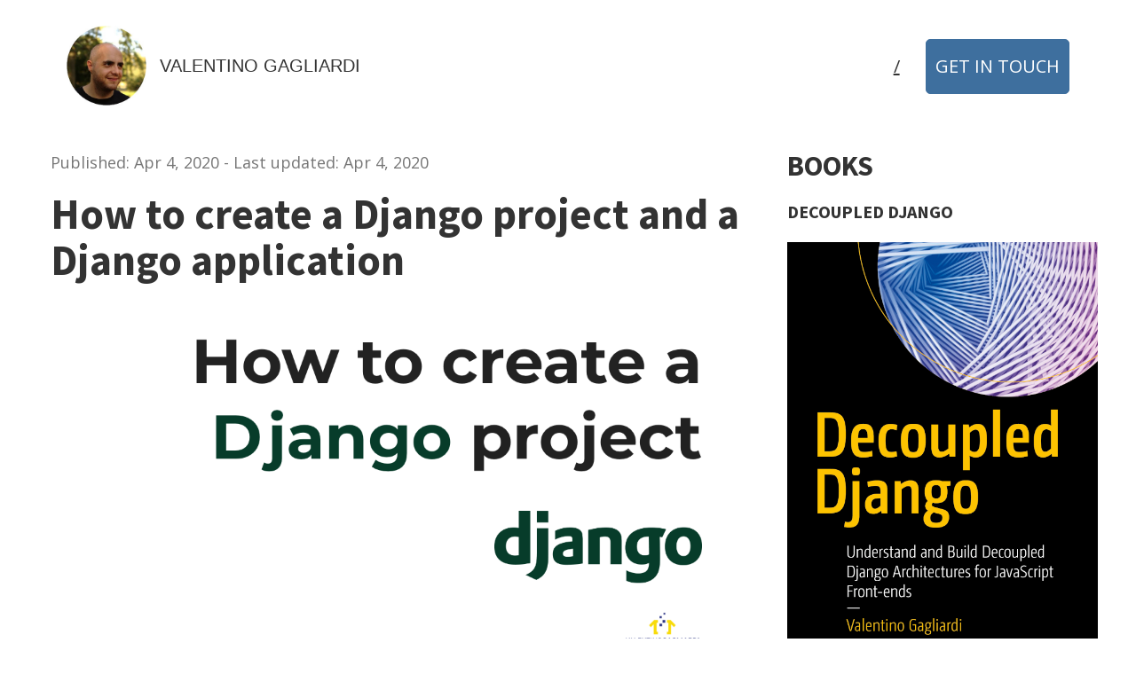

--- FILE ---
content_type: text/html
request_url: https://www.valentinog.com/blog/django-start/
body_size: 5608
content:
<!doctype html>
<html lang="en">
<head>
    <title>How to create a Django project and a Django application</title>
    <meta charset="utf-8">
    <meta name="viewport" content="width=device-width, initial-scale=1, shrink-to-fit=no">
    <meta name="description" content="Learn how to create a Django project and a Django application in this quick-start tutorial.">
    <meta name="generator" content="Eleventy v3.0.0">
    <meta name="author" content="Valentino Gagliardi">
    <meta name="robots" content="index, follow">

    <meta property="og:title" content="How to create a Django project and a Django application">
    <meta property="og:description" content="Learn how to create a Django project and a Django application in this quick-start tutorial.">
    <meta property="og:type" content="website">
    <meta property="og:url" content="https://www.valentinog.com/blog/django-start/">
    <meta property="og:image" content="https://www.valentinog.com/blog/django-start/Django-start-project.png">
    <meta property="og:site_name" content="Valentino Gagliardi's Blog">
    
<meta name="fediverse:creator" content="@gagliardi_vale@fosstodon.org">


    <link rel="canonical" href="https://www.valentinog.com/blog/django-start/">
    <meta name="keywords" content="JavaScript, Python, Frontend Development, Web Development">
    <meta name="date" content="2020-04-04T13:43:00.947Z" scheme="YYYY-MM-DD">
    <meta name="last-modified" content="2020-04-04T13:43:00.947Z" scheme="YYYY-MM-DD">

    <meta property="article:published_time" content="Sat Apr 04 2020 15:43:00 GMT+0200 (Central European Summer Time)">
    <meta property="article:author" content="Valentino Gagliardi">
    <meta name="viewport" content="width=device-width, initial-scale=1.0">
    <link rel="stylesheet" href="/assets/css/blog.css"/>
    <link rel="stylesheet" href="/assets/css/prism.css"/>
</head>
<body>
<div class="container">
    <nav class="flex-row">
        <div class="nav__me">
            <a href="https://www.valentinog.com" target="_blank" rel="noopener noreferrer" class="flex-row">
                <img src="/assets/img/valentino-gagliardi.jpg" alt="Valentino Gagliardi" class="margin">
                <span class="font">VALENTINO GAGLIARDI</span>
            </a>
        </div>
        <ul class="nav__links">
            <li><a href="/blog/">/</a></li>
            <li><a class="cta" target="_blank" rel="noopener noreferrer" href="https://www.linkedin.com/messaging/compose/?recipient=valentinogagliardi">GET IN TOUCH</a>
            </li>
        </ul>
    </nav>
    <div>
    
        <div class="grid">
            <main class="main">
            
<base target="_blank"/>
<article class="single">
    <header>
        <div class="article-meta">
            <span class="margin-right">
               Published: <time datetime="2020-04-04T13:43:00.947Z">Apr 4, 2020</time> - Last updated: <time datetime="2020-04-04T13:43:00.947Z">Apr 4, 2020</time>
            </span>
        </div>
        <h1>How to create a Django project and a Django application</h1>
    </header>
    <section>
        <img src="Django-start-project.png" alt="How to create a Django project and a Django application"></img>
        <span>Table of Contents</span>
        <nav class="toc" >
        <ol><li><a href="#how-to-create-a-django-project">How to create a Django project</a></li><li><a href="#how-to-create-a-django-application">How to create a Django application</a></li><li><a href="#where-to-go-from-here">Where to go from here</a></li></ol>
      </nav>
        <h2 id="how-to-create-a-django-project" tabindex="-1"><a class="header-anchor" href="#how-to-create-a-django-project">How to create a Django project</a></h2>
<p>To start off create a new folder for the Django project and move into it:</p>
<pre class="language-bash"><code class="language-bash"><span class="token function">mkdir</span> django-quick-start <span class="token operator">&amp;&amp;</span> <span class="token builtin class-name">cd</span> <span class="token variable">$_</span></code></pre>
<p>Here I called <code>django-quick-start</code> the main folder that will hold the project. Pay attention, this is not the actual Django project, but just its &quot;home&quot;. Once inside the new folder create a <strong>Python virtual environment</strong> and activate it (note, these are two distinct commands):</p>
<pre class="language-bashindex"><code class="language-bashindex">python3 -m venv venv<br>source venv/bin/activate</code></pre>
<p>Next up install Django with:</p>
<pre class="language-bash"><code class="language-bash">pip <span class="token function">install</span> django</code></pre>
<p>When the installer is done you can <strong>create a new Django project</strong>:</p>
<pre class="language-bash"><code class="language-bash">django-admin startproject django_quick_start <span class="token builtin class-name">.</span></code></pre>
<p>Pay attention again: <code>django_quick_start</code> now is the actual Django project created inside the <code>django-quick-start</code> folder. The name of this home folder doesn't matter, but <strong>Django projects cannot have dashes in the name</strong>. That's the reason for these underscores in <code>django_quick_start</code>.</p>
<p>Pay also attention to the dot in <code>django-admin startproject django_quick_start .</code>. With the dot we can avoid additional folder nesting.</p>
<h2 id="how-to-create-a-django-application" tabindex="-1"><a class="header-anchor" href="#how-to-create-a-django-application">How to create a Django application</a></h2>
<p>Every Django project is made of stand alone <strong>applications</strong>. Each application may have <strong>models, views, and custom logic</strong>. There is also a great choice of community applications ready to be installed in your project.</p>
<p>Most of the times when you're first starting out all you need is a simple custom app. To <strong>create a Django app</strong> you can run:</p>
<pre class="language-bash"><code class="language-bash">django-admin startapp my_first_app</code></pre>
<p>Where <code>my_first_app</code> is the name of your app. With the app in place you can start creating things in Django: models, views, and urls, but not before <strong>enabling the app</strong> in your project's setting. Open up <code>django_quick_start/settings.py</code> and enable the app in the INSTALLED_APPS list:</p>
<pre class="language-python"><code class="language-python">INSTALLED_APPS <span class="token operator">=</span> <span class="token punctuation">[</span><br>    <span class="token string">"django.contrib.admin"</span><span class="token punctuation">,</span><br>    <span class="token string">"django.contrib.auth"</span><span class="token punctuation">,</span><br>    <span class="token string">"django.contrib.contenttypes"</span><span class="token punctuation">,</span><br>    <span class="token string">"django.contrib.sessions"</span><span class="token punctuation">,</span><br>    <span class="token string">"django.contrib.messages"</span><span class="token punctuation">,</span><br>    <span class="token string">"django.contrib.staticfiles"</span><span class="token punctuation">,</span><br>    <span class="token comment"># enable your app</span><br>    <span class="token string">"my_first_app.apps.MyFirstAppConfig"</span><span class="token punctuation">,</span><br><span class="token punctuation">]</span></code></pre>
<p>Next up you can create <strong>models</strong> in <code>my_first_app/models.py</code>. Here's a simple model:</p>
<pre class="language-python"><code class="language-python"><span class="token keyword">from</span> django<span class="token punctuation">.</span>db <span class="token keyword">import</span> models<br><br><br><span class="token keyword">class</span> <span class="token class-name">Customer</span><span class="token punctuation">(</span>models<span class="token punctuation">.</span>Model<span class="token punctuation">)</span><span class="token punctuation">:</span><br>    first_name <span class="token operator">=</span> models<span class="token punctuation">.</span>CharField<span class="token punctuation">(</span>max_length<span class="token operator">=</span><span class="token number">100</span><span class="token punctuation">)</span><br>    last_name <span class="token operator">=</span> models<span class="token punctuation">.</span>CharField<span class="token punctuation">(</span>max_length<span class="token operator">=</span><span class="token number">100</span><span class="token punctuation">)</span></code></pre>
<p>Don't forget to create and apply <strong>Django's migrations</strong> once the model is in place (note, these are two distinct commands):</p>
<pre class="language-bash"><code class="language-bash">python manage.py makemigrations<br>python manage.py migrate</code></pre>
<p>And now you're ready to run Django!</p>
<pre class="language-bash"><code class="language-bash">python manage.py runserver</code></pre>
<h2 id="where-to-go-from-here" tabindex="-1"><a class="header-anchor" href="#where-to-go-from-here">Where to go from here</a></h2>
<p>In this quick-start tutorial you learned how to create a <strong>Django project and a Django application</strong>. Now you're ready to build amazing things! Make sure to follow all my Django guides, just scroll below for a list of tutorials and start building!</p>
<p>When you're ready for more serious things grab a cup of tea and learn <a href="https://www.valentinog.com/blog/django-project/">how to create a Django project from a template</a>.</p>

    </section>
</article>


                
           <div class="bio">
                    <div class="bio__child"><img src="/assets/img/valentino-gagliardi.jpg" alt="Valentino Gagliardi"
                                                 class="bio__img"></div>
                    <div class="bio__child bio__text"><p>Hi! I'm Valentino! I'm a freelance consultant with a wealth of
                        experience in the IT industry. I spent the last years as a frontend consultant, providing advice
                        and help, coaching and training on JavaScript, testing, and software development.<!-- --> <a
                                href="https://www.linkedin.com/messaging/compose/?recipient=valentinogagliardi">Let's get in touch!</a></p>
                        <div class="bio__links">
                            <a href="https://www.linkedin.com/in/valentinogagliardi/" target="_blank" rel="noreferrer noopener" class="bio__link">
                            <svg aria-hidden="true" class="bio__icon" xmlns="http://www.w3.org/2000/svg" viewBox="0 0 448 512"><!--!Font Awesome Free 6.7.1 by @fontawesome - https://fontawesome.com License - https://fontawesome.com/license/free Copyright 2024 Fonticons, Inc.--><path d="M416 32H31.9C14.3 32 0 46.5 0 64.3v383.4C0 465.5 14.3 480 31.9 480H416c17.6 0 32-14.5 32-32.3V64.3c0-17.8-14.4-32.3-32-32.3zM135.4 416H69V202.2h66.5V416zm-33.2-243c-21.3 0-38.5-17.3-38.5-38.5S80.9 96 102.2 96c21.2 0 38.5 17.3 38.5 38.5 0 21.3-17.2 38.5-38.5 38.5zm282.1 243h-66.4V312c0-24.8-.5-56.7-34.5-56.7-34.6 0-39.9 27-39.9 54.9V416h-66.4V202.2h63.7v29.2h.9c8.9-16.8 30.6-34.5 62.9-34.5 67.2 0 79.7 44.3 79.7 101.9V416z"/></svg>
                        </a>
                            <a href="https://bsky.app/profile/valentinog.com" target="_blank" rel="noreferrer noopener" class="bio__link">
                            <svg aria-hidden="true" class="bio__icon" xmlns="http://www.w3.org/2000/svg" viewBox="0 0 448 512"><!--!Font Awesome Free 6.7.1 by @fontawesome - https://fontawesome.com License - https://fontawesome.com/license/free Copyright 2024 Fonticons, Inc.--><path d="M64 32C28.7 32 0 60.7 0 96L0 416c0 35.3 28.7 64 64 64l320 0c35.3 0 64-28.7 64-64l0-320c0-35.3-28.7-64-64-64L64 32zM224 247.4c14.5-30 54-85.8 90.7-113.3c26.5-19.9 69.3-35.2 69.3 13.7c0 9.8-5.6 82.1-8.9 93.8c-11.4 40.8-53 51.2-90 44.9c64.7 11 81.2 47.5 45.6 84c-67.5 69.3-97-17.4-104.6-39.6c0 0 0 0 0 0l-.3-.9c-.9-2.6-1.4-4.1-1.8-4.1s-.9 1.5-1.8 4.1c-.1 .3-.2 .6-.3 .9c0 0 0 0 0 0c-7.6 22.2-37.1 108.8-104.6 39.6c-35.5-36.5-19.1-73 45.6-84c-37 6.3-78.6-4.1-90-44.9c-3.3-11.7-8.9-84-8.9-93.8c0-48.9 42.9-33.5 69.3-13.7c36.7 27.5 76.2 83.4 90.7 113.3z"/></svg>
                        </a>
                        <a href="https://fosstodon.org/@gagliardi_vale" target="_blank" rel="noreferrer noopener" class="bio__link">
                            <svg aria-hidden="true" class="bio__icon" xmlns="http://www.w3.org/2000/svg" viewBox="0 0 448 512"><!--!Font Awesome Free 6.7.1 by @fontawesome - https://fontawesome.com License - https://fontawesome.com/license/free Copyright 2024 Fonticons, Inc.--><path d="M433 179.1c0-97.2-63.7-125.7-63.7-125.7-62.5-28.7-228.6-28.4-290.5 0 0 0-63.7 28.5-63.7 125.7 0 115.7-6.6 259.4 105.6 289.1 40.5 10.7 75.3 13 103.3 11.4 50.8-2.8 79.3-18.1 79.3-18.1l-1.7-36.9s-36.3 11.4-77.1 10.1c-40.4-1.4-83-4.4-89.6-54a102.5 102.5 0 0 1 -.9-13.9c85.6 20.9 158.7 9.1 178.8 6.7 56.1-6.7 105-41.3 111.2-72.9 9.8-49.8 9-121.5 9-121.5zm-75.1 125.2h-46.6v-114.2c0-49.7-64-51.6-64 6.9v62.5h-46.3V197c0-58.5-64-56.6-64-6.9v114.2H90.2c0-122.1-5.2-147.9 18.4-175 25.9-28.9 79.8-30.8 103.8 6.1l11.6 19.5 11.6-19.5c24.1-37.1 78.1-34.8 103.8-6.1 23.7 27.3 18.4 53 18.4 175z"/></svg>
                        </a>
                        </a>
                            <a href="https://github.com/valentinogagliardi/" target="_blank" rel="noreferrer noopener" class="bio__link">
                            <svg aria-hidden="true" class="bio__icon" xmlns="http://www.w3.org/2000/svg" viewBox="0 0 448 512"><!--!Font Awesome Free 6.7.1 by @fontawesome - https://fontawesome.com License - https://fontawesome.com/license/free Copyright 2024 Fonticons, Inc.--><path d="M448 96c0-35.3-28.7-64-64-64H64C28.7 32 0 60.7 0 96V416c0 35.3 28.7 64 64 64H384c35.3 0 64-28.7 64-64V96zM265.8 407.7c0-1.8 0-6 .1-11.6c.1-11.4 .1-28.8 .1-43.7c0-15.6-5.2-25.5-11.3-30.7c37-4.1 76-9.2 76-73.1c0-18.2-6.5-27.3-17.1-39c1.7-4.3 7.4-22-1.7-45c-13.9-4.3-45.7 17.9-45.7 17.9c-13.2-3.7-27.5-5.6-41.6-5.6s-28.4 1.9-41.6 5.6c0 0-31.8-22.2-45.7-17.9c-9.1 22.9-3.5 40.6-1.7 45c-10.6 11.7-15.6 20.8-15.6 39c0 63.6 37.3 69 74.3 73.1c-4.8 4.3-9.1 11.7-10.6 22.3c-9.5 4.3-33.8 11.7-48.3-13.9c-9.1-15.8-25.5-17.1-25.5-17.1c-16.2-.2-1.1 10.2-1.1 10.2c10.8 5 18.4 24.2 18.4 24.2c9.7 29.7 56.1 19.7 56.1 19.7c0 9 .1 21.7 .1 30.6c0 4.8 .1 8.6 .1 10c0 4.3-3 9.5-11.5 8C106 393.6 59.8 330.8 59.8 257.4c0-91.8 70.2-161.5 162-161.5s166.2 69.7 166.2 161.5c.1 73.4-44.7 136.3-110.7 158.3c-8.4 1.5-11.5-3.7-11.5-8zm-90.5-54.8c-.2-1.5 1.1-2.8 3-3.2c1.9-.2 3.7 .6 3.9 1.9c.3 1.3-1 2.6-3 3c-1.9 .4-3.7-.4-3.9-1.7zm-9.1 3.2c-2.2 .2-3.7-.9-3.7-2.4c0-1.3 1.5-2.4 3.5-2.4c1.9-.2 3.7 .9 3.7 2.4c0 1.3-1.5 2.4-3.5 2.4zm-14.3-2.2c-1.9-.4-3.2-1.9-2.8-3.2s2.4-1.9 4.1-1.5c2 .6 3.3 2.1 2.8 3.4c-.4 1.3-2.4 1.9-4.1 1.3zm-12.5-7.3c-1.5-1.3-1.9-3.2-.9-4.1c.9-1.1 2.8-.9 4.3 .6c1.3 1.3 1.8 3.3 .9 4.1c-.9 1.1-2.8 .9-4.3-.6zm-8.5-10c-1.1-1.5-1.1-3.2 0-3.9c1.1-.9 2.8-.2 3.7 1.3c1.1 1.5 1.1 3.3 0 4.1c-.9 .6-2.6 0-3.7-1.5zm-6.3-8.8c-1.1-1.3-1.3-2.8-.4-3.5c.9-.9 2.4-.4 3.5 .6c1.1 1.3 1.3 2.8 .4 3.5c-.9 .9-2.4 .4-3.5-.6zm-6-6.4c-1.3-.6-1.9-1.7-1.5-2.6c.4-.6 1.5-.9 2.8-.4c1.3 .7 1.9 1.8 1.5 2.6c-.4 .9-1.7 1.1-2.8 .4z"/></svg>
                        </a>
                        </div>
                    </div>
                </div>

            </main>
            <aside class="aside">
                <div><h3>BOOKS</h3>
                    <div><h4>Decoupled Django</h4><a href="https://www.apress.com/gp/book/9781484271438" target="_blank"
                                                     rel="noopener noreferrer"><img class="aside__img" loading="lazy"
                                                                                    src="/assets/img/Decoupled-Django.png"
                                                                                    alt="Decoupled Django"></a></div>
                    <div><h4>The Little JavaScript Book</h4><a href="https://leanpub.com/little-javascript/"
                                                               target="_blank" rel="noopener noreferrer"><img
                            class="aside__img" loading="lazy"
                            src="/assets/img/the-little-JavaScript-book-cover-web.jpg"
                            alt="The Little JavaScript Book"></a></div>
                </div>
                <div>
                <a href="https://www.manifestoitalianodonnetecnologia.com/" target="_blank" rel="noopener noreferrer">
                <img class="aside__img aside__img--rounded" loading="lazy" src="/assets/img/badge-M71A.png" alt="Io ho firmato il Manifesto italiano per l'uguaglianza delle ragazze e delle donne nella tecnologia"></img></a>
                <div>
            </aside>
            <footer>
                <div class="footer__element">
                    <webring-css site="https://www.valentinog.com/blog/"></webring-css>
                    <script src="https://djangowebring.com/static/webring.js"></script>
                </div>
                                <div class="footer__element footer_m71a">
                    <a href="https://www.manifestoitalianodonnetecnologia.com/" target="_blank" rel="noopener noreferrer">
                    <img class="footer__img footer__img--rounded" loading="lazy" src="/assets/img/badge-M71A.png" alt="Io ho firmato il Manifesto italiano per l'uguaglianza delle ragazze e delle donne nella tecnologia"></img></a>
                <div>
            <p><small>:: All rights reserved 2025, Valentino Gagliardi - <a
                    href="https://www.iubenda.com/privacy-policy/99416173" target="_blank" rel="noopener noreferrer">Privacy
                policy</a> - <a href="https://www.iubenda.com/privacy-policy/99416173/cookie-policy" target="_blank"
                                rel="noopener noreferrer">Cookie policy</a> ::</small></p></footer>
        </div>
</body>
</html>


--- FILE ---
content_type: text/css
request_url: https://www.valentinog.com/assets/css/blog.css
body_size: 16140
content:
@import url('https://fonts.googleapis.com/css2?family=Open+Sans:wght@400;700&family=Source+Sans+Pro:wght@700&display=swap');

:root {
    --theme: #3e6f9e;
}

html {
    box-sizing: border-box;
    overflow-y: scroll;
    color: #333;
    -ms-text-size-adjust: 100%;
    -webkit-text-size-adjust: 100%;
}

body {
    font: 20px/1.5 "Open Sans", sans-serif;
    color: hsla(0, 0%, 0%, 0.8);
    margin: 0;
    -webkit-font-smoothing: antialiased;
    -moz-osx-font-smoothing: grayscale;
}

article,
aside,
details,
figcaption,
figure,
footer,
header,
main,
menu,
nav,
section,
summary {
    display: block;
}

audio,
canvas,
progress,
video {
    display: inline-block;
}

audio:not([controls]) {
    display: none;
    height: 0;
}

progress {
    vertical-align: baseline;
}

[hidden],
template {
    display: none;
}

a {
    background-color: transparent;
    -webkit-text-decoration-skip: objects;
}

a:active,
a:hover {
    outline-width: 0;
}

abbr[title] {
    border-bottom: none;
    text-decoration: underline;
    text-decoration: underline dotted;
}

b,

dfn {
    font-style: italic;
}

mark {
    background-color: #ff0;
    color: #000;
}

small {
    font-size: 80%;
}

sub,
sup {
    font-size: 75%;
    line-height: 0;
    position: relative;
    vertical-align: baseline;
}

sub {
    bottom: -0.25em;
}

sup {
    top: -0.5em;
}

img {
    border-style: none;
}

svg:not(:root) {
    overflow: hidden;
}

code,
kbd,
pre,
samp {
    font-family: monospace, monospace;
    font-size: 1em;
}

figure {
    margin: 1em 40px;
}

hr {
    box-sizing: content-box;
    height: 0;
    overflow: visible;
}

button,
input,
optgroup,
select,
textarea {
    font: inherit;
    margin: 0;
}

optgroup {
    font-weight: 700;
}

button,
input {
    overflow: visible;
}

button,
select {
    text-transform: none;
}

[type="reset"],
[type="submit"],
button,
html [type="button"] {
    -webkit-appearance: button;
}

[type="button"]::-moz-focus-inner,
[type="reset"]::-moz-focus-inner,
[type="submit"]::-moz-focus-inner,
button::-moz-focus-inner {
    border-style: none;
    padding: 0;
}

[type="button"]:-moz-focusring,
[type="reset"]:-moz-focusring,
[type="submit"]:-moz-focusring,
button:-moz-focusring {
    outline: 1px dotted ButtonText;
}

fieldset {
    border: 1px solid silver;
    margin: 0 2px;
    padding: 0.35em 0.625em 0.75em;
}

legend {
    box-sizing: border-box;
    color: inherit;
    display: table;
    max-width: 100%;
    padding: 0;
    white-space: normal;
}

textarea {
    overflow: auto;
}

[type="checkbox"],
[type="radio"] {
    box-sizing: border-box;
    padding: 0;
}

[type="number"]::-webkit-inner-spin-button,
[type="number"]::-webkit-outer-spin-button {
    height: auto;
}

[type="search"] {
    -webkit-appearance: textfield;
    outline-offset: -2px;
}

[type="search"]::-webkit-search-cancel-button,
[type="search"]::-webkit-search-decoration {
    -webkit-appearance: none;
}

::-webkit-input-placeholder {
    color: inherit;
    opacity: 0.54;
}

::-webkit-file-upload-button {
    -webkit-appearance: button;
    font: inherit;
}

* {
    box-sizing: inherit;
}

*:before {
    box-sizing: inherit;
}

*:after {
    box-sizing: inherit;
}

img {
    max-width: 100%;
    margin-left: 0;
    margin-right: 0;
    margin-top: 0;
    padding-bottom: 0;
    padding-left: 0;
    padding-right: 0;
    padding-top: 0;
    margin-bottom: 1.45rem;
}

h1 {
    margin-left: 0;
    margin-right: 0;
    margin-top: 0;
    padding-bottom: 0;
    padding-left: 0;
    padding-right: 0;
    padding-top: 0;
    margin-bottom: 1.45rem;
    color: inherit;
    font-weight: bold;
    text-rendering: optimizeLegibility;
    line-height: 1.1;
}

h2 {
    margin-left: 0;
    margin-right: 0;
    margin-top: 0;
    padding-bottom: 0;
    padding-left: 0;
    padding-right: 0;
    padding-top: 0;
    margin-bottom: 1.45rem;
    color: inherit;
    font-weight: bold;
    text-rendering: optimizeLegibility;
    line-height: 1.1;
}

h3 {
    margin-left: 0;
    margin-right: 0;
    margin-top: 0;
    padding-bottom: 0;
    padding-left: 0;
    padding-right: 0;
    padding-top: 0;
    margin-bottom: 1.45rem;
    color: inherit;
    font-weight: bold;
    text-rendering: optimizeLegibility;
    line-height: 1.1;
}

h4 {
    margin-left: 0;
    margin-right: 0;
    margin-top: 0;
    padding-bottom: 0;
    padding-left: 0;
    padding-right: 0;
    padding-top: 0;
    margin-bottom: 1.45rem;
    color: inherit;
    font-weight: bold;
    text-rendering: optimizeLegibility;
    line-height: 1.1;
}

h5 {
    margin-left: 0;
    margin-right: 0;
    margin-top: 0;
    padding-bottom: 0;
    padding-left: 0;
    padding-right: 0;
    padding-top: 0;
    margin-bottom: 1.45rem;
    color: inherit;
    font-weight: bold;
    text-rendering: optimizeLegibility;
    line-height: 1.1;
}

h6 {
    margin-left: 0;
    margin-right: 0;
    margin-top: 0;
    padding-bottom: 0;
    padding-left: 0;
    padding-right: 0;
    padding-top: 0;
    margin-bottom: 1.45rem;
    color: inherit;
    font-weight: bold;
    text-rendering: optimizeLegibility;
    line-height: 1.1;
}

hgroup {
    margin-left: 0;
    margin-right: 0;
    margin-top: 0;
    padding-bottom: 0;
    padding-left: 0;
    padding-right: 0;
    padding-top: 0;
    margin-bottom: 1.45rem;
}

ul {
    margin-left: 1.45rem;
    margin-right: 0;
    margin-top: 0;
    padding-bottom: 0;
    padding-left: 0;
    padding-right: 0;
    padding-top: 0;
    margin-bottom: 1.45rem;
    list-style-position: outside;
    list-style-image: none;
}

ol {
    margin-left: 1.45rem;
    margin-right: 0;
    margin-top: 0;
    padding-bottom: 0;
    padding-left: 0;
    padding-right: 0;
    padding-top: 0;
    margin-bottom: 1.45rem;
    list-style-position: outside;
    list-style-image: none;
}

ul,
ol {
    font: 20px/1.5 "Open Sans", sans-serif;
    color: hsla(0, 0%, 0%, 0.8);
}

dl {
    margin-left: 0;
    margin-right: 0;
    margin-top: 0;
    padding-bottom: 0;
    padding-left: 0;
    padding-right: 0;
    padding-top: 0;
    margin-bottom: 1.45rem;
}

dd {
    margin-left: 0;
    margin-right: 0;
    margin-top: 0;
    padding-bottom: 0;
    padding-left: 0;
    padding-right: 0;
    padding-top: 0;
    margin-bottom: 1.45rem;
}

p {
    margin-left: 0;
    margin-right: 0;
    margin-top: 0;
    padding-bottom: 0;
    padding-left: 0;
    padding-right: 0;
    padding-top: 0;
    margin-bottom: 1.45rem;
}

figure {
    margin-left: 0;
    margin-right: 0;
    margin-top: 0;
    padding-bottom: 0;
    padding-left: 0;
    padding-right: 0;
    padding-top: 0;
    margin-bottom: 1.45rem;
}

pre {
    margin-left: 0;
    margin-right: 0;
    margin-top: 0;
    margin-bottom: 1.45rem;
    font-size: 0.85rem;
    line-height: 1.42;
    background: hsla(0, 0%, 0%, 0.04);
    border-radius: 3px;
    overflow: auto;
    word-wrap: normal;
    padding: 1.45rem;
}

table {
    margin-left: 0;
    margin-right: 0;
    margin-top: 0;
    padding-bottom: 0;
    padding-left: 0;
    padding-right: 0;
    padding-top: 0;
    margin-bottom: 1.45rem;
    font-size: 1rem;
    line-height: 1.45rem;
    border-collapse: collapse;
    width: 100%;
}

fieldset {
    margin-left: 0;
    margin-right: 0;
    margin-top: 0;
    padding-bottom: 0;
    padding-left: 0;
    padding-right: 0;
    padding-top: 0;
    margin-bottom: 1.45rem;
}

blockquote {
    margin-left: 1.45rem;
    margin-right: 1.45rem;
    margin-top: 0;
    padding-bottom: 0;
    padding-left: 0;
    padding-right: 0;
    padding-top: 0;
    margin-bottom: 1.45rem;
}

form {
    margin-left: 0;
    margin-right: 0;
    margin-top: 0;
    padding-bottom: 0;
    padding-left: 0;
    padding-right: 0;
    padding-top: 0;
    margin-bottom: 1.45rem;
}

noscript {
    margin-left: 0;
    margin-right: 0;
    margin-top: 0;
    padding-bottom: 0;
    padding-left: 0;
    padding-right: 0;
    padding-top: 0;
    margin-bottom: 1.45rem;
}

iframe {
    margin-left: 0;
    margin-right: 0;
    margin-top: 0;
    padding-bottom: 0;
    padding-left: 0;
    padding-right: 0;
    padding-top: 0;
    margin-bottom: 1.45rem;
}

hr {
    margin-left: 0;
    margin-right: 0;
    margin-top: 0;
    padding-bottom: 0;
    padding-left: 0;
    padding-right: 0;
    padding-top: 0;
    margin-bottom: calc(1.45rem - 1px);
    background: hsla(0, 0%, 0%, 0.2);
    border: none;
    height: 1px;
}

address {
    margin-left: 0;
    margin-right: 0;
    margin-top: 0;
    padding-bottom: 0;
    padding-left: 0;
    padding-right: 0;
    padding-top: 0;
    margin-bottom: 1.45rem;
}

b {
    font-weight: bold;
}

strong {
    font-weight: bold;
}

dt {
    font-weight: bold;
}

th {
    font-weight: bold;
}

li {
    margin-bottom: calc(1.45rem / 2);
}

ol li {
    padding-left: 0;
}

ul li {
    padding-left: 0;
}

li>ol {
    margin-left: 1.45rem;
    margin-bottom: calc(1.45rem / 2);
    margin-top: calc(1.45rem / 2);
}

li>ul {
    margin-left: 1.45rem;
    margin-bottom: calc(1.45rem / 2);
    margin-top: calc(1.45rem / 2);
}

blockquote *:last-child {
    margin-bottom: 0;
}

li *:last-child {
    margin-bottom: 0;
}

p *:last-child {
    margin-bottom: 0;
}

li>p {
    margin-bottom: calc(1.45rem / 2);
}

code,
kbd {
    line-height: 1.45rem;
}

samp {
    font-size: 0.85rem;
    line-height: 1.45rem;
}

abbr {
    border-bottom: 1px dotted hsla(0, 0%, 0%, 0.5);
    cursor: help;
}

acronym {
    border-bottom: 1px dotted hsla(0, 0%, 0%, 0.5);
    cursor: help;
}

abbr[title] {
    border-bottom: 1px dotted hsla(0, 0%, 0%, 0.5);
    cursor: help;
    text-decoration: none;
}

thead {
    text-align: left;
}

td,
th {
    text-align: left;
    border-bottom: 1px solid hsla(0, 0%, 0%, 0.12);
    font-feature-settings: "tnum";
    -moz-font-feature-settings: "tnum";
    -ms-font-feature-settings: "tnum";
    -webkit-font-feature-settings: "tnum";
    padding-left: 0.96667rem;
    padding-right: 0.96667rem;
    padding-top: 0.725rem;
    padding-bottom: calc(0.725rem - 1px);
}

th:first-child,
td:first-child {
    padding-left: 0;
}

th:last-child,
td:last-child {
    padding-right: 0;
}

tt,
code {
    background-color: hsla(0, 0%, 0%, 0.04);
    border-radius: 3px;
    font-family: "SFMono-Regular", Consolas, "Roboto Mono", "Droid Sans Mono",
        "Liberation Mono", Menlo, Courier, monospace;
    padding: 0;
    padding-top: 0.2em;
    padding-bottom: 0.2em;
}

pre code {
    background: none;
    line-height: 1.42;
}

code:before,
code:after,
tt:before,
tt:after {
    letter-spacing: -0.2em;
    /*content: " ";*/
}

pre code:before,
pre code:after,
pre tt:before,
pre tt:after {
    content: "";
}

@media only screen and (max-width: 480px) {
    html {
        font-size: 100%;
    }
}

/**
end default
 */

/**
begin my stiles
 */
.aside h4 {
    text-transform: uppercase;
}

.aside__service {
    margin-bottom: 3em;
}

.single h3 {
    margin-top: 2em;
}

.cta_wrapper {
    display: flex;
    flex-direction: row;
    flex-wrap: wrap;
    /*justify-content: center;*/
    align-items: center;
    margin-bottom: 2em;
}

.cta_wrapper p:first-child {
    margin-right: 50px;
    margin-bottom: 15px;
    /*width: 58%;*/
}

@media only screen and (min-width: 960px) {
    .cta_wrapper {
        justify-content: initial;
    }

    .cta_wrapper .cta {
        width: 180px;
    }

    .cta_wrapper p:first-child {
        margin-bottom: initial;
        margin-right: 25px;
    }
}

.cta--python {
    width: initial;
}



.bio {
    display: flex;
    flex-direction: row;
    flex-wrap: wrap;
    align-items: center;
    justify-content: space-around;
    margin-bottom: 3em;
    border: 6px solid #eee;
    border-radius: 5px;
}

.bio__ul {
    list-style-type: none;
}

.bio__child {
    /*flex: 1;*/
    padding: 15px;
}

.bio__link {
    padding: 10px;
}

.bio__links {
    display: flex;
    flex-direction: row;
    flex-wrap: wrap;
}

.bio__img {
    margin-bottom: initial;
}

.bio__text {
    max-width: 500px;
    font-size: 16px;
}

.bio__text p {
    padding-bottom: 0;
}

.bio__icon {
    width: 18px;
    height: 18px;
}

.grid {
    /*margin: 0 auto;
    max-width: 1100px;
    padding: 0 1.0875rem 1.45rem;*/
}

.main {
    grid-area: main;
}

.aside {
    display: none;
}

.aside--in-blog-post {
    max-width: 300px;
    margin: auto;
}

.aside--in-blog-post div:nth-of-type(3) {
    /*display: none;*/
}

.article {}

.article--paginated {
    padding-bottom: 1rem;
}

.article--paginated h3 {
    margin-bottom: 1rem;
}

.article--paginated a {
    padding: unset;
}

.article-meta {
    margin-bottom: 1em;
    color: #767676;
    font-size: .9em;
}

@media only screen and (min-width: 1200px) {
    .grid {
        display: grid;
        grid-template-areas: "main aside";
        grid-template-columns: 800px auto;
        column-gap: 30px;
    }

    .aside {
        display: block;
        grid-area: aside;
    }

    .aside--in-blog-post {
        display: none;
    }
}

@media only screen and (min-width: 1200px) {
    .footer_m71a {
        display: none;
    }
}

.cta {
    display: inline-block;
    -moz-box-pack: center;
    background: var(--theme);
    color: white;
    border-radius: 5px;
    border: 1px solid var(--theme);
    padding: 15px 10px;
    text-decoration: none;
    font-size: inherit;
    transition: background-color 500ms, color 500ms;
}

.cta:hover {
    background-color: white;
    color: var(--theme);
}

a {
    color: inherit;
}

h1,
h2,
h3,
h4,
h5,
h6 {
    font-family: 'Source Sans Pro', sans-serif;
}

h1 {
    font-size: 2.4em;
}

h2 {
    font-size: 2em;
}

h3 {
    font-size: 1.6em;
}

article {
    padding-bottom: 2em;
    margin-bottom: 2em;
}

.container {
    max-width: 1200px;
    margin: auto;
    padding: 0 1.0875rem 1.45rem;
}

h1 a,
h2 a,
h3 a,
h4 a {
    text-decoration: none;
}

.flex-row {
    display: flex;
    flex-direction: row;
    justify-content: space-between;
    flex-wrap: wrap;
    align-items: center;
}

footer {
    text-align: center;
}

.footer__element {
    margin-bottom: 1em;
}

.footer__img {
    max-width: 350px;
}

.footer__img--rounded {
    border-radius: 10%;
}

.margin-right {
    margin-right: 5px;
}

.aside__img {
    max-width: 350px;
}

.aside__img--rounded {
    border-radius: 10%;
}

nav {
    font-family: -apple-system, BlinkMacSystemFont, Segoe UI, Roboto, Oxygen,
        Ubuntu, Cantarell, Fira Sans, Droid Sans, Helvetica Neue, sans-serif;
    padding: 10px;
}

.box-shadow-bottom {
    border-bottom: 1px solid #eee;
    box-shadow: 0 3px 5px 0px rgba(0, 0, 0, 0.02);
}

.margin {
    margin-top: 15px;
    margin-bottom: 15px;
    margin-right: 15px;
}

nav a {
    padding: .2em .4em .3em;
}

nav img {
    max-width: 90px;
    margin-bottom: 0;
}

nav ul {
    list-style-type: none;
    margin: 0;
}

nav ul li {
    display: inline-block;
    margin: 0;
    padding: 0 .4em;
}

nav ul li a {
    transition: background .1s linear;
}

nav ul li a:hover {
    background: rgba(136, 136, 163, .08);
}

.nav__me a {
    text-decoration: none;
}

.nav__me,
.nav__links {
    margin-bottom: 20px;
}

.manifesto {
    display: none;
}

@media only screen and (min-width: 800px) {
    .manifesto {
        display: inline-block;
    }
}

.all-posts {
    all: unset;
}

.all-posts ul li {
    all: unset;
    display: block;
    margin-bottom: 1em;
}

nav[aria-labelledby="pagination"] {
    margin: 20px 0;
}

nav[aria-labelledby="pagination"] h2 {
    display: none;
    /* Hide the heading if not needed visually */
}

nav[aria-labelledby="pagination"] ol {
    list-style-type: none;
    padding: 0;
    margin: 0;
    display: flex;
    justify-content: center;
    flex-wrap: wrap;
}

nav[aria-labelledby="pagination"] li {
    margin: 5px;
}

nav[aria-labelledby="pagination"] a {
    display: flex;
    justify-content: center;
    align-items: center;
    width: 40px;
    height: 40px;
    color: #333;
    text-decoration: none;
    border: 3px solid #eee;
    font-weight: bold;
    transition: background-color 0.3s, color 0.3s;
}

nav[aria-labelledby="pagination"] a:hover,
nav[aria-labelledby="pagination"] a:focus {
    background-color: #e0e0e0;
}

nav[aria-labelledby="pagination"] a[aria-current="page"] {
    background-color: #007bff;
    color: white;
    border-color: #007bff;
}

--- FILE ---
content_type: text/css
request_url: https://www.valentinog.com/assets/css/prism.css
body_size: 2548
content:
/**
 * a11y-dark theme for JavaScript, CSS, and HTML
 * Based on the okaidia theme: https://github.com/PrismJS/prism/blob/gh-pages/themes/prism-okaidia.css
 * @author ericwbailey
 */

code[class*="language-"],
pre[class*="language-"] {
    color: #f8f8f2;
    background: none;
    font-family: Consolas, Monaco, 'Andale Mono', 'Ubuntu Mono', monospace;
    font-size: 20px;
    text-align: left;
    white-space: pre;
    word-spacing: normal;
    word-break: normal;
    word-wrap: normal;
    line-height: 1.5;

    -moz-tab-size: 4;
    -o-tab-size: 4;
    tab-size: 4;

    -webkit-hyphens: none;
    -moz-hyphens: none;
    -ms-hyphens: none;
    hyphens: none;
}

/* Code blocks */
pre[class*="language-"] {
    padding: 1em;
    margin: 0.5em 0;
    overflow: auto;
    border-radius: 0.3em;
}

:not(pre) > code[class*="language-"],
pre[class*="language-"] {
    background: #2b2b2b;
}

/* Inline code */
:not(pre) > code[class*="language-"] {
    padding: 0.1em;
    border-radius: 0.3em;
    white-space: normal;
}

.token.comment,
.token.prolog,
.token.doctype,
.token.cdata {
    color: #d4d0ab;
}

.token.punctuation {
    color: #fefefe;
}

.token.property,
.token.tag,
.token.constant,
.token.symbol,
.token.deleted {
    color: #ffa07a;
}

.token.boolean,
.token.number {
    color: #00e0e0;
}

.token.selector,
.token.attr-name,
.token.string,
.token.char,
.token.builtin,
.token.inserted {
    color: #abe338;
}

.token.operator,
.token.entity,
.token.url,
.language-css .token.string,
.style .token.string,
.token.variable {
    color: #00e0e0;
}

.token.atrule,
.token.attr-value,
.token.function {
    color: #ffd700;
}

.token.keyword {
    color: #00e0e0;
}

.token.regex,
.token.important {
    color: #ffd700;
}

.token.important,
.token.bold {
    font-weight: bold;
}

.token.italic {
    font-style: italic;
}

.token.entity {
    cursor: help;
}

@media screen and (-ms-high-contrast: active) {
    code[class*="language-"],
    pre[class*="language-"] {
        color: windowText;
        background: window;
    }

    :not(pre) > code[class*="language-"],
    pre[class*="language-"] {
        background: window;
    }

    .token.important {
        background: highlight;
        color: window;
        font-weight: normal;
    }

    .token.atrule,
    .token.attr-value,
    .token.function,
    .token.keyword,
    .token.operator,
    .token.selector {
        font-weight: bold;
    }

    .token.attr-value,
    .token.comment,
    .token.doctype,
    .token.function,
    .token.keyword,
    .token.operator,
    .token.property,
    .token.string {
        color: highlight;
    }

    .token.attr-value,
    .token.url {
        font-weight: normal;
    }
}
